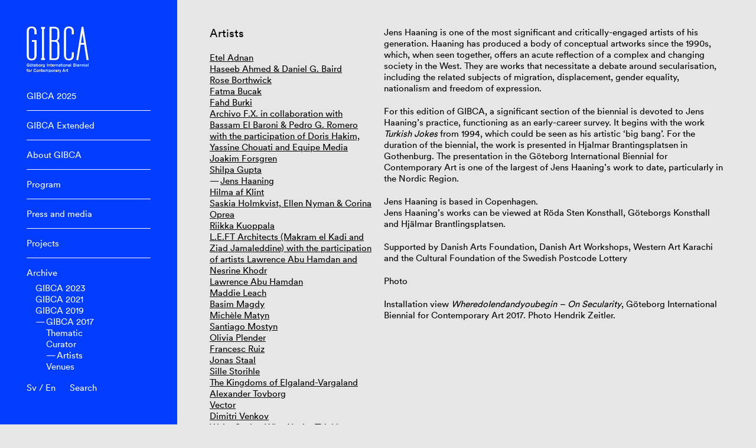

--- FILE ---
content_type: text/html; charset=UTF-8
request_url: https://www.gibca.se/en/gibca/archive/gibca2017/artists/jens-haaning/
body_size: 6406
content:

<!doctype html>
<html lang="en-GB">
<head>
    <meta charset="utf-8">
    <meta name="viewport" content="width=device-width, initial-scale=1, maximum-scale=1">

    
    <title>Jens Haaning ‹ GIBCA • Gothenburg International Biennial for Contemporary Art</title>

    <meta property="og:type" content="website">
    <meta name="twitter:card" content="summary_large_image">

    <meta property="og:title" content="Jens Haaning ‹ GIBCA • Gothenburg International Biennial for Contemporary Art">
    <meta property="og:description" content="Göteborgs Internationella Konstbiennal (GIBCA) presenteras vartannat år på ett flertal utställningsarenor i Göteborg.">

            <meta property="og:image" content="https://www.gibca.se/wordpress/wp-content/themes/gibca/assets/img/og-image.png">
    
    <link rel="stylesheet" href="https://www.gibca.se/wordpress/wp-content/themes/gibca/assets/css/app-f0563d253d.css">
    <link rel="icon" sizes="128x128" href="https://www.gibca.se/wordpress/wp-content/themes/gibca/assets/img/favicon.png">

    <meta name='robots' content='max-image-preview:large' />
	<style>img:is([sizes="auto" i], [sizes^="auto," i]) { contain-intrinsic-size: 3000px 1500px }</style>
	<link rel='dns-prefetch' href='//www.gibca.se' />
<style id='classic-theme-styles-inline-css' type='text/css'>
/*! This file is auto-generated */
.wp-block-button__link{color:#fff;background-color:#32373c;border-radius:9999px;box-shadow:none;text-decoration:none;padding:calc(.667em + 2px) calc(1.333em + 2px);font-size:1.125em}.wp-block-file__button{background:#32373c;color:#fff;text-decoration:none}
</style>
<style id='global-styles-inline-css' type='text/css'>
:root{--wp--preset--aspect-ratio--square: 1;--wp--preset--aspect-ratio--4-3: 4/3;--wp--preset--aspect-ratio--3-4: 3/4;--wp--preset--aspect-ratio--3-2: 3/2;--wp--preset--aspect-ratio--2-3: 2/3;--wp--preset--aspect-ratio--16-9: 16/9;--wp--preset--aspect-ratio--9-16: 9/16;--wp--preset--color--black: #000000;--wp--preset--color--cyan-bluish-gray: #abb8c3;--wp--preset--color--white: #ffffff;--wp--preset--color--pale-pink: #f78da7;--wp--preset--color--vivid-red: #cf2e2e;--wp--preset--color--luminous-vivid-orange: #ff6900;--wp--preset--color--luminous-vivid-amber: #fcb900;--wp--preset--color--light-green-cyan: #7bdcb5;--wp--preset--color--vivid-green-cyan: #00d084;--wp--preset--color--pale-cyan-blue: #8ed1fc;--wp--preset--color--vivid-cyan-blue: #0693e3;--wp--preset--color--vivid-purple: #9b51e0;--wp--preset--gradient--vivid-cyan-blue-to-vivid-purple: linear-gradient(135deg,rgba(6,147,227,1) 0%,rgb(155,81,224) 100%);--wp--preset--gradient--light-green-cyan-to-vivid-green-cyan: linear-gradient(135deg,rgb(122,220,180) 0%,rgb(0,208,130) 100%);--wp--preset--gradient--luminous-vivid-amber-to-luminous-vivid-orange: linear-gradient(135deg,rgba(252,185,0,1) 0%,rgba(255,105,0,1) 100%);--wp--preset--gradient--luminous-vivid-orange-to-vivid-red: linear-gradient(135deg,rgba(255,105,0,1) 0%,rgb(207,46,46) 100%);--wp--preset--gradient--very-light-gray-to-cyan-bluish-gray: linear-gradient(135deg,rgb(238,238,238) 0%,rgb(169,184,195) 100%);--wp--preset--gradient--cool-to-warm-spectrum: linear-gradient(135deg,rgb(74,234,220) 0%,rgb(151,120,209) 20%,rgb(207,42,186) 40%,rgb(238,44,130) 60%,rgb(251,105,98) 80%,rgb(254,248,76) 100%);--wp--preset--gradient--blush-light-purple: linear-gradient(135deg,rgb(255,206,236) 0%,rgb(152,150,240) 100%);--wp--preset--gradient--blush-bordeaux: linear-gradient(135deg,rgb(254,205,165) 0%,rgb(254,45,45) 50%,rgb(107,0,62) 100%);--wp--preset--gradient--luminous-dusk: linear-gradient(135deg,rgb(255,203,112) 0%,rgb(199,81,192) 50%,rgb(65,88,208) 100%);--wp--preset--gradient--pale-ocean: linear-gradient(135deg,rgb(255,245,203) 0%,rgb(182,227,212) 50%,rgb(51,167,181) 100%);--wp--preset--gradient--electric-grass: linear-gradient(135deg,rgb(202,248,128) 0%,rgb(113,206,126) 100%);--wp--preset--gradient--midnight: linear-gradient(135deg,rgb(2,3,129) 0%,rgb(40,116,252) 100%);--wp--preset--font-size--small: 13px;--wp--preset--font-size--medium: 20px;--wp--preset--font-size--large: 36px;--wp--preset--font-size--x-large: 42px;--wp--preset--spacing--20: 0.44rem;--wp--preset--spacing--30: 0.67rem;--wp--preset--spacing--40: 1rem;--wp--preset--spacing--50: 1.5rem;--wp--preset--spacing--60: 2.25rem;--wp--preset--spacing--70: 3.38rem;--wp--preset--spacing--80: 5.06rem;--wp--preset--shadow--natural: 6px 6px 9px rgba(0, 0, 0, 0.2);--wp--preset--shadow--deep: 12px 12px 50px rgba(0, 0, 0, 0.4);--wp--preset--shadow--sharp: 6px 6px 0px rgba(0, 0, 0, 0.2);--wp--preset--shadow--outlined: 6px 6px 0px -3px rgba(255, 255, 255, 1), 6px 6px rgba(0, 0, 0, 1);--wp--preset--shadow--crisp: 6px 6px 0px rgba(0, 0, 0, 1);}:where(.is-layout-flex){gap: 0.5em;}:where(.is-layout-grid){gap: 0.5em;}body .is-layout-flex{display: flex;}.is-layout-flex{flex-wrap: wrap;align-items: center;}.is-layout-flex > :is(*, div){margin: 0;}body .is-layout-grid{display: grid;}.is-layout-grid > :is(*, div){margin: 0;}:where(.wp-block-columns.is-layout-flex){gap: 2em;}:where(.wp-block-columns.is-layout-grid){gap: 2em;}:where(.wp-block-post-template.is-layout-flex){gap: 1.25em;}:where(.wp-block-post-template.is-layout-grid){gap: 1.25em;}.has-black-color{color: var(--wp--preset--color--black) !important;}.has-cyan-bluish-gray-color{color: var(--wp--preset--color--cyan-bluish-gray) !important;}.has-white-color{color: var(--wp--preset--color--white) !important;}.has-pale-pink-color{color: var(--wp--preset--color--pale-pink) !important;}.has-vivid-red-color{color: var(--wp--preset--color--vivid-red) !important;}.has-luminous-vivid-orange-color{color: var(--wp--preset--color--luminous-vivid-orange) !important;}.has-luminous-vivid-amber-color{color: var(--wp--preset--color--luminous-vivid-amber) !important;}.has-light-green-cyan-color{color: var(--wp--preset--color--light-green-cyan) !important;}.has-vivid-green-cyan-color{color: var(--wp--preset--color--vivid-green-cyan) !important;}.has-pale-cyan-blue-color{color: var(--wp--preset--color--pale-cyan-blue) !important;}.has-vivid-cyan-blue-color{color: var(--wp--preset--color--vivid-cyan-blue) !important;}.has-vivid-purple-color{color: var(--wp--preset--color--vivid-purple) !important;}.has-black-background-color{background-color: var(--wp--preset--color--black) !important;}.has-cyan-bluish-gray-background-color{background-color: var(--wp--preset--color--cyan-bluish-gray) !important;}.has-white-background-color{background-color: var(--wp--preset--color--white) !important;}.has-pale-pink-background-color{background-color: var(--wp--preset--color--pale-pink) !important;}.has-vivid-red-background-color{background-color: var(--wp--preset--color--vivid-red) !important;}.has-luminous-vivid-orange-background-color{background-color: var(--wp--preset--color--luminous-vivid-orange) !important;}.has-luminous-vivid-amber-background-color{background-color: var(--wp--preset--color--luminous-vivid-amber) !important;}.has-light-green-cyan-background-color{background-color: var(--wp--preset--color--light-green-cyan) !important;}.has-vivid-green-cyan-background-color{background-color: var(--wp--preset--color--vivid-green-cyan) !important;}.has-pale-cyan-blue-background-color{background-color: var(--wp--preset--color--pale-cyan-blue) !important;}.has-vivid-cyan-blue-background-color{background-color: var(--wp--preset--color--vivid-cyan-blue) !important;}.has-vivid-purple-background-color{background-color: var(--wp--preset--color--vivid-purple) !important;}.has-black-border-color{border-color: var(--wp--preset--color--black) !important;}.has-cyan-bluish-gray-border-color{border-color: var(--wp--preset--color--cyan-bluish-gray) !important;}.has-white-border-color{border-color: var(--wp--preset--color--white) !important;}.has-pale-pink-border-color{border-color: var(--wp--preset--color--pale-pink) !important;}.has-vivid-red-border-color{border-color: var(--wp--preset--color--vivid-red) !important;}.has-luminous-vivid-orange-border-color{border-color: var(--wp--preset--color--luminous-vivid-orange) !important;}.has-luminous-vivid-amber-border-color{border-color: var(--wp--preset--color--luminous-vivid-amber) !important;}.has-light-green-cyan-border-color{border-color: var(--wp--preset--color--light-green-cyan) !important;}.has-vivid-green-cyan-border-color{border-color: var(--wp--preset--color--vivid-green-cyan) !important;}.has-pale-cyan-blue-border-color{border-color: var(--wp--preset--color--pale-cyan-blue) !important;}.has-vivid-cyan-blue-border-color{border-color: var(--wp--preset--color--vivid-cyan-blue) !important;}.has-vivid-purple-border-color{border-color: var(--wp--preset--color--vivid-purple) !important;}.has-vivid-cyan-blue-to-vivid-purple-gradient-background{background: var(--wp--preset--gradient--vivid-cyan-blue-to-vivid-purple) !important;}.has-light-green-cyan-to-vivid-green-cyan-gradient-background{background: var(--wp--preset--gradient--light-green-cyan-to-vivid-green-cyan) !important;}.has-luminous-vivid-amber-to-luminous-vivid-orange-gradient-background{background: var(--wp--preset--gradient--luminous-vivid-amber-to-luminous-vivid-orange) !important;}.has-luminous-vivid-orange-to-vivid-red-gradient-background{background: var(--wp--preset--gradient--luminous-vivid-orange-to-vivid-red) !important;}.has-very-light-gray-to-cyan-bluish-gray-gradient-background{background: var(--wp--preset--gradient--very-light-gray-to-cyan-bluish-gray) !important;}.has-cool-to-warm-spectrum-gradient-background{background: var(--wp--preset--gradient--cool-to-warm-spectrum) !important;}.has-blush-light-purple-gradient-background{background: var(--wp--preset--gradient--blush-light-purple) !important;}.has-blush-bordeaux-gradient-background{background: var(--wp--preset--gradient--blush-bordeaux) !important;}.has-luminous-dusk-gradient-background{background: var(--wp--preset--gradient--luminous-dusk) !important;}.has-pale-ocean-gradient-background{background: var(--wp--preset--gradient--pale-ocean) !important;}.has-electric-grass-gradient-background{background: var(--wp--preset--gradient--electric-grass) !important;}.has-midnight-gradient-background{background: var(--wp--preset--gradient--midnight) !important;}.has-small-font-size{font-size: var(--wp--preset--font-size--small) !important;}.has-medium-font-size{font-size: var(--wp--preset--font-size--medium) !important;}.has-large-font-size{font-size: var(--wp--preset--font-size--large) !important;}.has-x-large-font-size{font-size: var(--wp--preset--font-size--x-large) !important;}
:where(.wp-block-post-template.is-layout-flex){gap: 1.25em;}:where(.wp-block-post-template.is-layout-grid){gap: 1.25em;}
:where(.wp-block-columns.is-layout-flex){gap: 2em;}:where(.wp-block-columns.is-layout-grid){gap: 2em;}
:root :where(.wp-block-pullquote){font-size: 1.5em;line-height: 1.6;}
</style>
<link rel='stylesheet' id='app-css' href='https://www.gibca.se/wordpress/wp-content/themes/gibca/assets/css/app-f0563d253d.css' type='text/css' media='all' />
<script type="text/javascript" src="https://www.gibca.se/wordpress/wp-content/themes/gibca/assets/js/libs/jquery-dc5e7f18c8.min.js" id="jquery-js"></script>
<script type="text/javascript" src="https://www.gibca.se/wordpress/wp-content/themes/gibca/assets/js/libs/flickity-8625a9d2a4.pkgd.min.js" id="flickity-js"></script>
<script type="text/javascript" src="https://www.gibca.se/wordpress/wp-content/themes/gibca/assets/js/libs/infinite-scroll-3245e69ce4.pkgd.min.js" id="infinite-scroll-js"></script>
<link rel="canonical" href="https://www.gibca.se/en/gibca/archive/gibca2017/artists/jens-haaning/" />

                <style>
                                .Navigation:after {
                    background-color: #013dff;
                }
                .Grid-column a:not([class]):hover {
                    background-color: #013dff;
                }
                                                .Navigation {
                    color: #ffffff;
                }
                .Navigation-menuItem {
                    border-color: #ffffff;
                }
                .Navigation-search input {
                    color: #ffffff;
                }
                .Navigation-search input:hover {
                    border-color: #ffffff;
                }
                .Navigation-search input::placeholder {
                    color: #ffffff;
                }
                                            </style>
        </head>

<body class="gibca-template-default single single-gibca postid-1862">

    <header class="Navigation">

        
        <a href="https://www.gibca.se/en"><img src="https://www.gibca.se/wordpress/wp-content/themes/gibca/assets/img/logo-white-c7d4a6c985.svg" class="Navigation-logo" alt="GIBCA • Gothenburg International Biennial for Contemporary Art" /></a>

        <ul class="Navigation-menu">
    <li class="Navigation-menuItem"><a href="https://www.gibca.se/en/gibca/gibca-2025-2/">GIBCA 2025</a></li><li class="Navigation-menuItem"><a href="https://www.gibca.se/en/gibca-extended/">GIBCA Extended</a></li><li class="Navigation-menuItem"><a href="https://www.gibca.se/en/about-gibca/">About GIBCA</a></li><li class="Navigation-menuItem"><a href="https://www.gibca.se/en/programme/">Program</a></li><li class="Navigation-menuItem"><a href="https://www.gibca.se/en/press-and-media/">Press and media</a></li><li class="Navigation-menuItem"><a href="https://www.gibca.se/en/projects/">Projects</a></li><li class="Navigation-menuItem Navigation-menuItem--active"><a href="https://www.gibca.se/en/gibca/archive/">Archive</a><ul class="Navigation-subMenu"><li class="Navigation-subMenuItem"><a href="https://www.gibca.se/en/gibca/archive/gibca2023/">GIBCA 2023</a></li><li class="Navigation-subMenuItem"><a href="https://www.gibca.se/en/gibca/archive/gibca-2021/">GIBCA 2021</a></li><li class="Navigation-subMenuItem"><a href="https://www.gibca.se/en/gibca/archive/gibca2019/">GIBCA 2019</a></li><li class="Navigation-subMenuItem Navigation-subMenuItem--active"><a href="https://www.gibca.se/en/gibca/archive/gibca2017/">GIBCA 2017</a><ul class="Navigation-subMenu Navigation-subMenu--level2"><li class="Navigation-subMenuItem"><a href="https://www.gibca.se/en/gibca/archive/gibca2017/thematic/">Thematic</a></li><li class="Navigation-subMenuItem"><a href="https://www.gibca.se/en/gibca/archive/gibca2017/curator/">Curator</a></li><li class="Navigation-subMenuItem Navigation-subMenuItem--active"><a href="https://www.gibca.se/en/gibca/archive/gibca2017/artists/">Artists</a></li><li class="Navigation-subMenuItem"><a href="https://www.gibca.se/en/gibca/archive/gibca2017/venues/">Venues</a></li><li class="Navigation-subMenuItem"><a href="https://www.gibca.se/en/gibca/archive/gibca2017/were-saying-what-youre-thinking/">We're Saying What You're Thinking</a></li><li class="Navigation-subMenuItem"><a href="https://www.gibca.se/en/gibca/archive/gibca2017/publications/">Publications</a></li><li class="Navigation-subMenuItem"><a href="https://www.gibca.se/en/gibca/archive/gibca2017/press/">Press</a></li><li class="Navigation-subMenuItem"><a href="https://www.gibca.se/en/gibca/archive/gibca2017/partners/">Partners</a></li></ul></li><li class="Navigation-subMenuItem"><a href="https://www.gibca.se/en/gibca/archive/gibca-2015/">GIBCA 2015</a></li><li class="Navigation-subMenuItem"><a href="https://www.gibca.se/en/gibca/archive/gibca2013/">GIBCA 2013</a></li><li class="Navigation-subMenuItem"><a href="https://www.gibca.se/en/gibca/archive/gibca2011/">GIBCA 2011</a></li><li class="Navigation-subMenuItem"><a href="https://www.gibca.se/en/gibca/archive/gibca2001-2009/">GIBCA 2001–2009</a></li></ul></ul>

        <div class="Navigation-bottom">

            <div class="Navigation-languages">
                                <p><a href="https://www.gibca.se/">Sv</a> / <a href="https://www.gibca.se/en/gibca/archive/gibca2017/artists/jens-haaning/">En</a></p>
            </div>

            <form class="Navigation-search" method="get" action="https://www.gibca.se/en/">
                <input type="text" name="s" placeholder="Search" />
            </form>

        </div>

        <button class="Navigation-menuToggler js-toggleStateMenu">
            <div class="Navigation-menuTogglerLine Navigation-menuTogglerLine--top"></div>
            <div class="Navigation-menuTogglerLine Navigation-menuTogglerLine--middle"></div>
            <div class="Navigation-menuTogglerLine Navigation-menuTogglerLine--bottom"></div>
        </button>

    </header>

    <main class="Main">

    
        
        <div class="Grid">

            <section class="Grid-section">

                <div class="Grid-column Grid-column--small">

                    <h2 class="Grid-title"><a href="https://www.gibca.se/en/gibca/archive/gibca2017/artists/">Artists</a></h2><ul class="Grid-menu"><li class="Grid-menuItem"><a href="https://www.gibca.se/en/gibca/archive/gibca2017/artists/etel-adnan/">Etel Adnan</a></li><li class="Grid-menuItem"><a href="https://www.gibca.se/en/gibca/archive/gibca2017/artists/haseeb-ahmed-daniel-g-baird/">Haseeb Ahmed & Daniel G. Baird</a></li><li class="Grid-menuItem"><a href="https://www.gibca.se/en/gibca/archive/gibca2017/artists/rose-borthwick/">Rose Borthwick</a></li><li class="Grid-menuItem"><a href="https://www.gibca.se/en/gibca/archive/gibca2017/artists/fatma-bucak/">Fatma Bucak</a></li><li class="Grid-menuItem"><a href="https://www.gibca.se/en/gibca/archive/gibca2017/artists/fahd-burki/">Fahd Burki</a></li><li class="Grid-menuItem"><a href="https://www.gibca.se/en/gibca/archive/gibca2017/artists/archivo-f-x-in-collaboration-with-bassam-el-baroni-pedro-g-romero-with-the-participation-of-doris-hakim-yassine-chouati-and-equipe-media/">Archivo F.X. in collaboration with Bassam El Baroni & Pedro G. Romero with the participation of Doris Hakim, Yassine Chouati and Equipe Media</a></li><li class="Grid-menuItem"><a href="https://www.gibca.se/en/gibca/archive/gibca2017/artists/joakim-forsgren/">Joakim Forsgren</a></li><li class="Grid-menuItem"><a href="https://www.gibca.se/en/gibca/archive/gibca2017/artists/shilpa-gupta/">Shilpa Gupta</a></li><li class="Grid-menuItem Grid-menuItem--active"><a href="https://www.gibca.se/en/gibca/archive/gibca2017/artists/jens-haaning/">Jens Haaning</a></li><li class="Grid-menuItem"><a href="https://www.gibca.se/en/gibca/archive/gibca2017/artists/hilma-af-klint/">Hilma af Klint</a></li><li class="Grid-menuItem"><a href="https://www.gibca.se/en/gibca/archive/gibca2017/artists/saskia-holmkvist-ellen-nyman-corina-oprea/">Saskia Holmkvist,  Ellen Nyman & Corina Oprea</a></li><li class="Grid-menuItem"><a href="https://www.gibca.se/en/gibca/archive/gibca2017/artists/riikka-kuoppala/">Riikka Kuoppala</a></li><li class="Grid-menuItem"><a href="https://www.gibca.se/en/gibca/archive/gibca2017/artists/l-e-ft-architects-makram-el-kadi-and-ziad-jamaleddine-with-the-participation-of-artists-lawrence-abu-hamdan-and-nesrine-khodr/">L.E.FT Architects (Makram el Kadi and Ziad Jamaleddine) with the participation of artists Lawrence Abu Hamdan and Nesrine Khodr</a></li><li class="Grid-menuItem"><a href="https://www.gibca.se/en/gibca/archive/gibca2017/artists/lawrence-abu-hamdan/">Lawrence Abu Hamdan</a></li><li class="Grid-menuItem"><a href="https://www.gibca.se/en/gibca/archive/gibca2017/artists/maddie-leach/">Maddie Leach</a></li><li class="Grid-menuItem"><a href="https://www.gibca.se/en/gibca/archive/gibca2017/artists/basim-magdy/">Basim Magdy</a></li><li class="Grid-menuItem"><a href="https://www.gibca.se/en/gibca/archive/gibca2017/artists/michele-matyn/">Michèle Matyn</a></li><li class="Grid-menuItem"><a href="https://www.gibca.se/en/gibca/archive/gibca2017/artists/santiago-mostyn/">Santiago Mostyn</a></li><li class="Grid-menuItem"><a href="https://www.gibca.se/en/gibca/archive/gibca2017/artists/olivia-plender/">Olivia Plender</a></li><li class="Grid-menuItem"><a href="https://www.gibca.se/en/gibca/archive/gibca2017/artists/francesc-ruiz/">Francesc Ruiz</a></li><li class="Grid-menuItem"><a href="https://www.gibca.se/en/gibca/archive/gibca2017/artists/jonas-staal/">Jonas Staal</a></li><li class="Grid-menuItem"><a href="https://www.gibca.se/en/gibca/archive/gibca2017/artists/sille-storihle/">Sille Storihle</a></li><li class="Grid-menuItem"><a href="https://www.gibca.se/en/gibca/archive/gibca2017/artists/the-kingdoms-of-elgaland-vargaland/">The Kingdoms of Elgaland-Vargaland</a></li><li class="Grid-menuItem"><a href="https://www.gibca.se/en/gibca/archive/gibca2017/artists/alexander-tovborg/">Alexander Tovborg</a></li><li class="Grid-menuItem"><a href="https://www.gibca.se/en/gibca/archive/gibca2017/artists/vector/">Vector</a></li><li class="Grid-menuItem"><a href="https://www.gibca.se/en/gibca/archive/gibca2017/artists/dimitri-venkov/">Dimitri Venkov</a></li><li class="Grid-menuItem"><a href="https://www.gibca.se/en/gibca/archive/gibca2017/artists/were-saying-what-youre-thinking/">We’re Saying What You’re Thinking</a></li><li class="Grid-menuItem"><a href="https://www.gibca.se/en/gibca/archive/gibca2017/artists/mans-wrange/">Måns Wrange</a></li><li class="Grid-menuItem"><a href="https://www.gibca.se/en/gibca/archive/gibca2017/artists/haegue-yang/">Haegue Yang</a></li></ul>
                </div>

                <div class="Grid-column Grid-column--regular">

                    <p>Jens Haaning is one of the most significant and critically-engaged artists of his generation. Haaning has produced a body of conceptual artworks since the 1990s, which, when seen together, offers an acute reflection of a complex and changing society in the West. They are works that necessitate a debate around secularisation, including the related subjects of migration, displacement, gender equality, nationalism and freedom of expression.</p>
<p>For this edition of GIBCA, a significant section of the biennial is devoted to Jens Haaning’s practice, functioning as an early-career survey. It begins with the work <em>Turkish Jokes</em> from 1994, which could be seen as his artistic ‘big bang’. For the duration of the biennial, the work is presented in Hjalmar Brantingsplatsen in Gothenburg. The presentation in the Göteborg International Biennial for Contemporary Art is one of the largest of Jens Haaning’s work to date, particularly in the Nordic Region.</p>
<p>Jens Haaning is based in Copenhagen.<br />
Jens Haaning&#8217;s works can be viewed at Röda Sten Konsthall, Göteborgs Konsthall and Hjälmar Brantlingsplatsen.</p>
<p>Supported by Danish Arts Foundation, Danish Art Workshops, Western Art Karachi and the Cultural Foundation of the Swedish Postcode Lottery</p>
<p>Photo</p>
<p>Installation view <em>WheredoIendandyoubegin &#8211; On Secularity</em>, Göteborg International Biennial for Contemporary Art 2017. Photo Hendrik Zeitler.</p>

                </div>

            </section>

            
        </div>

    
        <footer class="Grid Grid--last">

            <section class="Grid-section">

                <hr class="Grid-divider"/>

                
                    <div class="Grid-column Grid-column--small">

                        <h3>Contact</h3>

                        <p>GIBCA<br />
Röda Sten Konsthall<br />
Röda sten 1<br />
414 51 Göteborg</p>
<p><a href="mailto:contact@gibca.se">contact@gibca.se</a></p>

                    </div>

                
                
                    <div class="Grid-column Grid-column--small">

                        <h3>Social media</h3>

                        <ul class="List List--horizontal">
                        <li class="List-item List-item--icon"><a href="https://www.instagram.com/goteborg_biennial/" target="_blank"><img class="List-icon" src="https://www.gibca.se/wordpress/wp-content/themes/gibca/assets/img/icons/instagram-4c011bef07.svg" /></a></li><li class="List-item List-item--icon"><a href="https://www.facebook.com/gibca" target="_blank"><img class="List-icon" src="https://www.gibca.se/wordpress/wp-content/themes/gibca/assets/img/icons/facebook-6236d5ea77.svg" /></a></li><li class="List-item List-item--icon"><a href="https://vimeo.com/user131073303" target="_blank"><img class="List-icon" src="https://www.gibca.se/wordpress/wp-content/themes/gibca/assets/img/icons/vimeo-86a3096ff2.svg" /></a></li><li class="List-item List-item--icon"><a href="https://www.flickr.com/photos/156976311@N05/albums" target="_blank"><img class="List-icon" src="https://www.gibca.se/wordpress/wp-content/themes/gibca/assets/img/icons/flickr-487d2fbda9.svg" /></a></li>                        </ul>

                        <p><a href="https://www.instagram.com/explore/tags/gibca/">#gibca</a><br />
<a href="https://www.instagram.com/explore/tags/gibcaextended/">#gibcaextended</a></p>

                    </div>

                
                <div class="Grid-column Grid-column--small">

                    <h3>Newsletter</h3>

                                        <form class="Form js-form" action="https://www.gibca.se/wp-json/newsletter/v1/register?lang=en" method="post">

                        <input type="text" class="Form-input" placeholder="Firstname Lastname" name="name" required />

                        <input type="text" class="Form-input" placeholder="E-mail" name="email" required />

                        <input type="submit" class="Form-submit" value="Send" />

                        <input type="text" name="secret" style="display:none;" autocomplete="off" />

                        <div class="Form-responseMessage"></div>

                    </form>

                </div>

            </section>

            
                <section class="Grid-section">

                    <hr class="Grid-divider"/>

                    <div class="Grid-column Grid-column--large">

                        <h3>GIBCA is arranged by Röda Sten Konsthall with support from</h3>

                        <ul class="List List--horizontal">
                            <li class="List-item List-item--logo"><img class="List-logo " src="https://www.gibca.se/wordpress/wp-content/uploads/2021/05/gbg-stad.png" /></li><li class="List-item List-item--logo"><img class="List-logo " src="https://www.gibca.se/wordpress/wp-content/uploads/2021/05/vgr-kulturnamnden.png" /></li><li class="List-item List-item--logo"><img class="List-logo List-logo--wide" src="https://www.gibca.se/wordpress/wp-content/uploads/2021/05/kulturradet.png" /></li>                        </ul>

                    </div>

                </section>

            
        </footer>

    <!-- Global site tag (gtag.js) - Google Analytics -->
    <script async src="https://www.googletagmanager.com/gtag/js?id=UA-42998210-1"></script>
    <script>
      window.dataLayer = window.dataLayer || [];
      function gtag(){dataLayer.push(arguments);}
      gtag('js', new Date());

      gtag('config', 'UA-42998210-1');
    </script>

    <script type="text/javascript" src="https://www.gibca.se/wordpress/wp-content/themes/gibca/assets/js/app-c2300b8ebe.js" id="app-js"></script>

    </main>

</body>
</html>


--- FILE ---
content_type: image/svg+xml
request_url: https://www.gibca.se/wordpress/wp-content/themes/gibca/assets/img/logo-white-c7d4a6c985.svg
body_size: 15092
content:
<?xml version="1.0" encoding="utf-8"?>
<!-- Generator: Adobe Illustrator 25.2.0, SVG Export Plug-In . SVG Version: 6.00 Build 0)  -->
<svg version="1.1" id="Lager_1" xmlns="http://www.w3.org/2000/svg" xmlns:xlink="http://www.w3.org/1999/xlink" x="0px" y="0px"
	 viewBox="0 0 640 474" style="enable-background:new 0 0 640 474;" xml:space="preserve">
<style type="text/css">
	.st0{fill:#FFFFFF;}
</style>
<g>
	<path class="st0" d="M51.9,347.7L51.9,347.7c16.6,0,29.6-4.4,38.3-13.6s12.9-22.8,12.9-40.2V141.5c0-0.8-0.3-1.5-0.8-2
		s-1.3-0.8-2.1-0.8H58.4c-0.8,0-1.5,0.3-2.1,0.8c-0.5,0.5-0.8,1.3-0.8,2v13.4c0,0.8,0.3,1.5,0.8,2.1c0.6,0.5,1.3,0.8,2.1,0.8h23.1
		v136.9c-0.4,25.8-9.4,36.4-29.6,36.7c-20.2-0.3-29.1-11-29.6-36.7V52.6c0.4-25.2,9.3-35.6,29.6-35.9C72.1,17,81,27.4,81.5,52.6v25
		c0,0.8,0.3,1.5,0.9,2.1c0.5,0.5,1.3,0.8,2,0.8h15.8c0.8,0,1.5-0.3,2.1-0.8s0.8-1.3,0.8-2.1V53.4c0-17.3-4.1-30.7-12.9-39.9
		C81.4,4.4,68.5,0,51.9,0C35.5,0,22.6,4.4,14,13.6C5.3,22.7,1.2,36.2,1.2,53.4v240.4c0,17.4,4.1,31,12.7,40.2
		C22.6,343.3,35.5,347.7,51.9,347.7z"/>
	<path class="st0" d="M187.5,3.9h-35.3c-0.8,0-1.5,0.3-2,0.9c-0.5,0.5-0.8,1.3-0.8,2v12.9c0,0.8,0.3,1.5,0.8,2s1.3,0.9,2,0.9h6.8
		v302.7h-6.8c-0.8,0-1.5,0.3-2,0.9c-0.5,0.5-0.8,1.3-0.8,2v12.9c0,0.8,0.3,1.5,0.8,2.1c0.5,0.5,1.3,0.8,2,0.8h35.3
		c0.8,0,1.5-0.3,2-0.8s0.9-1.3,0.9-2v-12.9c0-0.8-0.3-1.5-0.9-2c-0.5-0.5-1.3-0.9-2-0.9h-7.3V22.7h7.3c0.8,0,1.5-0.3,2-0.9
		c0.5-0.5,0.9-1.3,0.9-2V6.9c0-0.8-0.3-1.5-0.9-2C189,4.3,188.3,3.9,187.5,3.9z"/>
	<path class="st0" d="M239.3,344.4h46.8c20.4,0,34.9-4.1,43-13.5l0.1-0.2c5.9-8.2,8.4-21.9,8.4-41.3V188.8
		c0.2-19.8-7.1-34.1-21.2-41c14.1-7,21.4-21.1,21.2-40.4V52.7c0-16.1-4.2-28.7-13.1-37.2C315.8,7.1,302.8,3,286.1,3h-46.8
		c-0.8,0-1.5,0.3-2,0.9c-0.5,0.5-0.9,1.3-0.9,2v335.6c0,0.8,0.3,1.5,0.9,2.1C237.7,344.1,238.5,344.4,239.3,344.4z M257.9,20.1h24
		c15.2-0.1,24.8,2.9,29,7.4c3.7,3.6,6.2,12.5,6.2,26.4v51.8c0.1,14.5-2.5,23.5-6.1,26.7c-4.3,4.6-13.9,7.6-29.1,7.5h-24V20.1z
		 M257.9,156.2h24c15.2-0.1,24.8,2.9,29,7.4c3.7,3.6,6.2,12.3,6.2,26V294c0.1,14.2-2.5,23.1-6.1,26.3c-4.3,4.7-13.9,7.6-29.1,7.5
		h-24V156.2z"/>
	<path class="st0" d="M487.8,268c0-0.8-0.3-1.5-0.9-2.1c-0.5-0.5-1.3-0.8-2-0.8h-15.8c-0.8,0-1.5,0.3-2,0.8s-0.9,1.3-0.9,2.1v26.7
		c-0.4,25.8-9.4,36.4-29.6,36.8c-20.2-0.4-29.1-11-29.6-36.8V52.6c0.4-25.2,9.4-35.6,29.6-35.9c20.2,0.3,29.1,10.7,29.6,35.9v25
		c0,0.8,0.3,1.5,0.9,2c0.5,0.5,1.3,0.9,2,0.9h15.8c0.8,0,1.5-0.3,2-0.9c0.5-0.5,0.9-1.3,0.9-2V53.4c0-17.2-4.1-30.7-12.9-39.9
		C466.2,4.4,453.2,0,436.7,0c-16.4,0-29.3,4.4-37.9,13.5c-8.7,9.2-12.7,22.6-12.7,39.9v240.4c0,17.4,4.1,31,12.7,40.2
		s21.5,13.7,37.8,13.7h0.2c16.5,0,29.5-4.4,38.3-13.6c8.7-9.2,12.9-22.8,12.9-40.2V268H487.8z"/>
	<path class="st0" d="M640,341.3L586.2,5.7c-0.2-1.4-1.4-2.4-2.9-2.4h-13c-1.4,0-2.6,1-2.9,2.4l-53.8,335.6
		c-0.1,0.8,0.1,1.7,0.6,2.3c0.6,0.6,1.4,1,2.2,1h13.9c1.4,0,2.6-1,2.9-2.4l25.1-155.8h36.3l24.2,155.8c0.2,1.4,1.4,2.4,2.9,2.4H637
		c0.8,0,1.6-0.4,2.2-1C639.9,342.9,640.1,342.1,640,341.3z M561.2,167.7l15.6-97.5l15.2,97.5H561.2z"/>
	<path class="st0" d="M158.2,392.5v-3.1h-5.1v21.8h5.1v-8.1c0-3.6,0-5.9,2.3-7.6c1.6-1.2,3.6-1.3,4.7-1.3v-5.4
		C160.3,388.8,158.9,391.4,158.2,392.5z"/>
	<rect x="598.5" y="389.4" class="st0" width="5.2" height="21.8"/>
	<path class="st0" d="M177.8,414.4c-3.2,0-4.1-1.4-4.5-2.7h-5.8c0.7,3.5,2.3,6.9,10,6.9c5.2,0,7.9-1.7,9.1-3.3
		c1.4-1.8,1.4-3.6,1.4-7.9v-17.9h-5.2v2.3c-0.6-0.8-2.3-2.9-6.2-2.9c-4,0-9.8,2.7-9.8,10.8c0,6.9,4.3,10.4,9.5,10.4
		c3.1,0,5.4-1.3,6.6-2.4c0,2.7,0,3.9-0.8,5C181.7,413.4,180.5,414.4,177.8,414.4z M177.7,405.2c-3.1,0-5.4-2-5.4-5.8
		c0-4.2,2.7-6,5.4-6c3.5,0,5.5,2.7,5.4,6.2C183,403.7,180.5,405.2,177.7,405.2z"/>
	<path class="st0" d="M137.1,388.8c-6.5,0-11.1,4.8-11.1,11.5s4.5,11.7,11.4,11.7c6.6,0,11.1-4.8,11.1-11.7
		C148.4,393,143.2,388.8,137.1,388.8z M137.3,407.1c-3.2,0-5.9-2.5-5.9-7c0-4,2.4-6.6,5.6-6.6c3.7,0,5.8,3.1,5.9,6.7
		C143.1,403.8,141.1,407.1,137.3,407.1z"/>
	<rect x="598.5" y="380.7" class="st0" width="5.2" height="5.3"/>
	<rect x="47.3" y="380.4" class="st0" width="4.9" height="5.2"/>
	<path class="st0" d="M16.3,384.8c5.2,0,6.9,4.4,7.5,6.1l5.5-2.2c-1.9-5.2-6.6-9.1-13-9.1c-8.5,0-14.9,6.8-14.9,16.5
		c0,8.3,5,15.9,14.5,15.9c2.6,0,5.7-0.7,8.4-3.4v2.6h4.9v-16.9h-13v5.1H24c-0.5,5.5-4.4,7.2-7.6,7.2c-5,0-8.7-3.9-8.7-10.7
		C7.7,389.9,10.5,384.8,16.3,384.8z"/>
	<rect x="38.5" y="380.4" class="st0" width="4.9" height="5.2"/>
	<rect x="453.6" y="380.4" class="st0" width="5.3" height="30.8"/>
	<path class="st0" d="M585.4,388.8c-1.7,0-3.7,0.6-5,1.5c-0.9,0.6-1.4,1.3-1.7,1.7v-2.6h-5.3v21.8h5.3v-9.5c0-1.6,0-3.8,0.8-5.5
		c0.7-1.4,2.3-2.4,4-2.4s3.1,1,3.6,2.9c0.2,0.6,0.2,1.7,0.2,3.3v11.1h5.2v-12.9c0-2.8,0-5.2-1.4-7
		C590,389.9,587.9,388.8,585.4,388.8z"/>
	<path class="st0" d="M105.6,409c1.1,1.3,3.1,2.9,6,2.9c5.2,0,9.9-4.5,9.9-11.7c0-7-4.6-11.5-9.6-11.5c-2.4,0-4.6,0.9-6.3,2.5v-10.8
		h-5.2v30.8h5.2V409z M110.7,393.5c2.8,0,5.6,2.3,5.4,6.6c-0.1,2.9-1.4,6.8-5.2,6.8c-0.4,0-4,0-5-4.2c-0.2-0.5-0.3-1.4-0.3-2.8
		C105.5,395.3,108.3,393.5,110.7,393.5z"/>
	<rect x="633.9" y="380.4" class="st0" width="5.3" height="30.8"/>
	<path class="st0" d="M627.9,396.1c0-2.4,0-4.4-2.6-6c-1.9-1.1-4.5-1.4-6.5-1.4c-1.4,0-6.6,0-8.7,3.8c-0.7,1.3-0.8,2.2-0.9,3.3
		l5.4,0.3c0-0.6,0-1.2,0.5-1.9c0.5-0.7,1.7-1.4,3.9-1.4c3.6,0,3.7,2.2,3.7,3.3c-1.9,0.6-2.3,0.7-6.8,1.6c-2.1,0.4-5.5,1.1-7,4.2
		c-0.4,0.9-0.7,1.9-0.7,3c0,3.8,3,6.8,7.9,6.8c3,0,5.3-1.3,6.5-2.2c0,0.3,0.1,1.2,0.1,1.7h6.2c-1-1.3-1-1.9-1-3.5L627.9,396.1
		L627.9,396.1z M622.6,402.8c0,0.7,0,1.3-0.3,2c-0.6,1.3-2.4,2.5-5.1,2.5c-2.1,0-3.5-0.9-3.5-2.6c0-2.3,2.5-2.8,4.4-3
		c2.4-0.4,3.5-0.8,4.6-1.3v2.4H622.6z"/>
	<path class="st0" d="M71.8,406.7c-0.7,0.2-1.4,0.3-2.2,0.3c-2.5,0-2.5-1.2-2.5-3.9v-9.9h4.7v-3.8h-4.7v-7.7h-5.2v7.7h-3.2v3.8h3.2
		v11.1c0,2.2,0,3.6,0.3,4.5c1,2.7,4.7,2.7,5.8,2.7c1.2,0,2.2-0.1,3.8-0.4C71.8,411.1,71.8,406.7,71.8,406.7z"/>
	<path class="st0" d="M45.3,388.8c-6.5,0-11.1,4.8-11.1,11.5S38.7,412,45.6,412c6.6,0,11.1-4.8,11.1-11.7
		C56.5,393,51.4,388.8,45.3,388.8z M45.5,407.1c-3.1,0-5.9-2.5-5.9-7c0-4,2.4-6.6,5.6-6.6c3.7,0,5.8,3.1,5.9,6.7
		C51.2,403.8,49.3,407.1,45.5,407.1z"/>
	<path class="st0" d="M329.2,392.5c-0.7,1.3-0.8,2.2-0.9,3.3l5.4,0.3c0-0.6,0-1.2,0.5-1.9c0.5-0.7,1.7-1.4,3.9-1.4
		c3.6,0,3.7,2.2,3.7,3.3c-1.9,0.6-2.3,0.7-6.8,1.6c-2.1,0.4-5.5,1.1-7,4.2c-0.4,0.9-0.7,1.9-0.7,3c0,3.8,3,6.8,7.9,6.8
		c3,0,5.3-1.3,6.5-2.2c0,0.3,0.1,1.2,0.1,1.7h6.2c-1-1.3-1-1.9-1-3.5v-11.6c0-2.4,0-4.4-2.6-6c-1.9-1.1-4.5-1.4-6.5-1.4
		C336.5,388.8,331.3,388.8,329.2,392.5z M341.8,402.8c0,0.7,0,1.3-0.3,2c-0.6,1.3-2.4,2.5-5.1,2.5c-2.1,0-3.5-0.9-3.5-2.6
		c0-2.3,2.5-2.8,4.4-3c2.4-0.4,3.5-0.8,4.6-1.3v2.4H341.8z"/>
	<rect x="367.2" y="389.4" class="st0" width="5.2" height="21.8"/>
	<path class="st0" d="M93.6,392.9c-0.4-0.7-2.8-4.1-8.6-4.1c-6.2,0-10.9,4.1-10.9,11.5c0,8,5.5,11.7,11.2,11.7c4.5,0,8-1.9,10.7-5.5
		l-4.5-2.6c-0.7,0.9-2.1,3-5.7,3c-3.5,0-5.6-2-6.2-5.4h16.2C95.8,399.2,95.4,395.4,93.6,392.9z M79.8,397.5c0.6-3,2.5-4.6,5.3-4.6
		c2.3,0,4.4,1.2,4.9,4.6H79.8z"/>
	<path class="st0" d="M500.3,394.4c1.7-0.3,2.9-1,3.8-2.2s1.3-2.8,1.3-4.2c0-3.4-2.3-6.1-5.4-7c-1.5-0.4-2.6-0.5-6.7-0.5h-11v30.8
		h12.1c3.5,0,5,0,7-0.7c3.7-1.3,5.5-4.5,5.5-8C506.9,397.7,503.7,395,500.3,394.4z M488,385.1h3.6c4.2,0,4.8,0.1,6,0.8
		c1.2,0.7,1.8,1.9,1.8,3.1c0,1.4-0.8,2.6-2.1,3.2c-1,0.6-2.5,0.6-3.9,0.6c-0.7,0-1.9,0-3.5,0h-2v-7.7H488z M499.5,405.2
		c-1.5,1.1-2.4,1.1-5.8,1.1H488v-9.1h5.7c2,0,5.2,0,6.6,2.5c0.4,0.8,0.6,1.6,0.6,2.3C500.9,403.5,500.3,404.7,499.5,405.2z"/>
	<path class="st0" d="M358.9,381.7h-5.2v7.7h-3.2v3.8h3.2v11.1c0,2.2,0,3.6,0.3,4.5c1,2.7,4.7,2.7,5.8,2.7c1.2,0,2.2-0.1,3.8-0.4
		v-4.4c-0.7,0.2-1.4,0.3-2.2,0.3c-2.5,0-2.5-1.2-2.5-3.9v-9.9h4.7v-3.8h-4.7L358.9,381.7L358.9,381.7z"/>
	<path class="st0" d="M237.6,396.8c0.2,0.6,0.2,1.7,0.2,3.3v11.1h5.2v-12.9c0-2.8,0-5.2-1.4-7c-1.1-1.5-3.2-2.6-5.7-2.6
		c-1.7,0-3.7,0.6-5,1.5c-0.9,0.6-1.4,1.3-1.7,1.7v-2.6h-5.3v21.8h5.3v-9.5c0-1.6,0-3.8,0.8-5.5c0.7-1.4,2.3-2.4,4-2.4
		C235.7,393.9,237.2,394.9,237.6,396.8z"/>
	<path class="st0" d="M447.5,396.1c0-2.4,0-4.4-2.6-6c-1.9-1.1-4.5-1.4-6.6-1.4c-1.4,0-6.6,0-8.7,3.8c-0.7,1.3-0.8,2.2-0.9,3.3
		l5.4,0.3c0-0.6,0-1.2,0.5-1.9c0.5-0.7,1.7-1.4,3.9-1.4c3.6,0,3.7,2.2,3.7,3.3c-1.9,0.6-2.3,0.7-6.8,1.6c-2.1,0.4-5.5,1.1-7,4.2
		c-0.4,0.9-0.7,1.9-0.7,3c0,3.8,3,6.8,7.9,6.8c3,0,5.3-1.3,6.5-2.2c0,0.3,0.1,1.2,0.1,1.7h6.2c-1-1.3-1-1.9-1-3.5v-11.6H447.5z
		 M442.3,402.8c0,0.7,0,1.3-0.3,2c-0.6,1.3-2.4,2.5-5.1,2.5c-2.1,0-3.5-0.9-3.5-2.6c0-2.3,2.5-2.8,4.4-3c2.4-0.4,3.5-0.8,4.6-1.3
		v2.4H442.3z"/>
	<rect x="367.2" y="380.7" class="st0" width="5.2" height="5.3"/>
	<rect x="512.1" y="389.4" class="st0" width="5.2" height="21.8"/>
	<path class="st0" d="M418.1,396.8c0.2,0.6,0.2,1.7,0.2,3.3v11.1h5.2v-12.9c0-2.8,0-5.2-1.4-7c-1.1-1.5-3.2-2.6-5.7-2.6
		c-1.7,0-3.7,0.6-5,1.5c-0.9,0.6-1.4,1.3-1.7,1.7v-2.6h-5.3v21.8h5.3v-9.5c0-1.6,0-3.8,0.8-5.5c0.7-1.4,2.3-2.4,4-2.4
		C416.3,393.9,417.7,394.9,418.1,396.8z"/>
	<path class="st0" d="M388.4,388.8c-6.5,0-11.1,4.8-11.1,11.5s4.5,11.7,11.4,11.7c6.6,0,11.1-4.8,11.1-11.7
		C399.7,393,394.5,388.8,388.4,388.8z M388.6,407.1c-3.1,0-5.9-2.5-5.9-7c0-4,2.4-6.6,5.6-6.6c3.7,0,5.8,3.1,5.9,6.7
		C394.4,403.8,392.4,407.1,388.6,407.1z"/>
	<path class="st0" d="M279.2,403.8c-0.7,0.9-2.1,3-5.7,3c-3.4,0-5.6-2-6.2-5.4h16.2c0-2.2-0.4-6-2.2-8.5c-0.4-0.7-2.8-4.1-8.6-4.1
		c-6.2,0-10.9,4.1-10.9,11.5c0,8,5.5,11.7,11.2,11.7c4.5,0,8-1.9,10.7-5.5L279.2,403.8z M272.8,392.9c2.3,0,4.4,1.2,4.9,4.6h-10.2
		C268.1,394.6,270,392.9,272.8,392.9z"/>
	<rect x="211.5" y="380.4" class="st0" width="5.7" height="30.8"/>
	<path class="st0" d="M533.9,406.8c-3.4,0-5.6-2-6.2-5.4h16.2c0-2.2-0.4-6-2.2-8.5c-0.4-0.7-2.8-4.1-8.6-4.1
		c-6.2,0-10.9,4.1-10.9,11.5c0,8,5.5,11.7,11.2,11.7c4.5,0,8-1.9,10.7-5.5l-4.5-2.6C538.9,404.7,537.5,406.8,533.9,406.8z
		 M533.2,392.9c2.3,0,4.4,1.2,4.9,4.6h-10.2C528.5,394.6,530.4,392.9,533.2,392.9z"/>
	<path class="st0" d="M288,389.4v21.8h5.1v-8.1c0-3.6,0-5.9,2.3-7.6c1.6-1.2,3.6-1.3,4.7-1.3v-5.4c-4.9-0.1-6.3,2.4-7,3.6v-3.1H288
		V389.4z"/>
	<path class="st0" d="M259.4,406.7c-0.7,0.2-1.4,0.3-2.2,0.3c-2.5,0-2.5-1.2-2.5-3.9v-9.9h4.7v-3.8h-4.7v-7.7h-5.2v7.7h-3.2v3.8h3.2
		v11.1c0,2.2,0,3.6,0.3,4.5c1,2.7,4.7,2.7,5.8,2.7c1.2,0,2.2-0.1,3.8-0.4V406.7z"/>
	<path class="st0" d="M560.4,388.8c-1.7,0-3.7,0.6-5,1.5c-0.9,0.6-1.4,1.3-1.7,1.7v-2.6h-5.3v21.8h5.3v-9.5c0-1.6,0-3.8,0.8-5.5
		c0.7-1.4,2.3-2.4,4-2.4s3.1,1,3.6,2.9c0.2,0.6,0.2,1.7,0.2,3.3v11.1h5.2v-12.9c0-2.8,0-5.2-1.4-7
		C565,389.9,562.9,388.8,560.4,388.8z"/>
	<rect x="512.1" y="380.7" class="st0" width="5.2" height="5.3"/>
	<path class="st0" d="M315.9,388.8c-1.7,0-3.7,0.6-5,1.5c-0.9,0.6-1.4,1.3-1.7,1.7v-2.6h-5.3v21.8h5.3v-9.5c0-1.6,0-3.8,0.8-5.5
		c0.7-1.4,2.3-2.4,4-2.4s3.1,1,3.6,2.9c0.2,0.6,0.2,1.7,0.2,3.3v11.1h5.2v-12.9c0-2.8,0-5.2-1.4-7
		C320.6,389.9,318.4,388.8,315.9,388.8z"/>
	<path class="st0" d="M3.3,441.9v2.5H0v3.8h3.3v18.1h5.2v-18.1h4.8v-3.8H8.5v-1.8c0-0.7,0.2-1.3,0.3-1.6c0.5-0.8,1.4-1.1,2.8-1.1
		c0.7,0,1.2,0,1.7,0.1v-4.5c-1-0.1-1.9-0.2-3-0.2C3.2,435.4,3.2,438.8,3.3,441.9z"/>
	<path class="st0" d="M26.6,443.8c-6.5,0-11.1,4.8-11.1,11.5S20,467,26.9,467c6.6,0,11.1-4.9,11.1-11.7
		C37.9,448,32.7,443.8,26.6,443.8z M26.8,462.1c-3.1,0-5.9-2.5-5.9-7c0-4,2.4-6.6,5.6-6.6c3.7,0,5.8,3.1,5.9,6.7
		C32.5,458.8,30.6,462.1,26.8,462.1z"/>
	<path class="st0" d="M47.7,447.5v-3.1h-5.1v21.8h5.1v-8.1c0-3.6,0-5.9,2.3-7.6c1.6-1.2,3.6-1.3,4.7-1.3v-5.4
		C49.8,443.8,48.3,446.4,47.7,447.5z"/>
	<path class="st0" d="M92.1,458.6c-1.3,1.6-3,3-5.9,3c-4.8,0-8.6-3.9-8.6-10.9c0-6.6,3.5-10.7,8.5-10.7c3.2,0,4.9,1.7,5.5,2.7
		c0.8,1.2,1,2.5,1.1,3.1l5.8-1.5c-0.7-2.1-3-9.5-12.6-9.5c-7.9,0-14.6,5.6-14.6,16.1c0,10.3,6.2,16.3,14.4,16.3
		c5,0,8.5-2.2,10.7-4.8c1.5-1.8,2.3-3.6,2.7-4.6l-5.4-2.3C93.5,456.1,93.1,457.2,92.1,458.6z"/>
	<path class="st0" d="M112.9,443.8c-6.5,0-11.1,4.8-11.1,11.5s4.5,11.7,11.4,11.7c6.6,0,11.1-4.9,11.1-11.7
		C124.2,448,119,443.8,112.9,443.8z M113.1,462.1c-3.1,0-5.9-2.5-5.9-7c0-4,2.4-6.6,5.6-6.6c3.7,0,5.8,3.1,5.9,6.7
		C118.8,458.8,116.9,462.1,113.1,462.1z"/>
	<path class="st0" d="M140.9,443.8c-1.7,0-3.7,0.6-5,1.5c-0.9,0.6-1.4,1.3-1.7,1.7v-2.6h-5.3v21.8h5.3v-9.5c0-1.6,0-3.8,0.8-5.5
		c0.7-1.4,2.3-2.4,4-2.4s3.1,1,3.6,2.9c0.2,0.6,0.2,1.7,0.2,3.3v11.1h5.2v-12.8c0-2.8,0-5.2-1.4-7
		C145.5,444.9,143.4,443.8,140.9,443.8z"/>
	<path class="st0" d="M159.7,436.7h-5.2v7.7h-3.2v3.8h3.2v11.1c0,2.2,0,3.6,0.3,4.5c1,2.7,4.7,2.7,5.8,2.7c1.2,0,2.2-0.1,3.8-0.3
		v-4.4c-0.7,0.2-1.4,0.3-2.2,0.3c-2.5,0-2.5-1.2-2.5-3.9v-9.9h4.7v-3.8h-4.7L159.7,436.7L159.7,436.7z"/>
	<path class="st0" d="M178.5,461.8c-3.4,0-5.6-2-6.2-5.4h16.2c0-2.2-0.4-6-2.2-8.5c-0.4-0.7-2.8-4.1-8.6-4.1
		c-6.2,0-10.9,4.2-10.9,11.5c0,8,5.5,11.7,11.2,11.7c4.5,0,8-1.9,10.7-5.6l-4.5-2.6C183.5,459.7,182.1,461.8,178.5,461.8z
		 M177.8,448c2.3,0,4.4,1.2,4.9,4.6h-10.2C173.1,449.6,175,448,177.8,448z"/>
	<path class="st0" d="M218.2,443.8c-3.8,0-6.1,2.1-7,3.4c-1.4-2.6-4-3.4-6.1-3.4s-5.2,0.9-6.9,3.1v-2.4H193v21.8h5.2v-9.1
		c0-2.1,0-4.2,1-5.9c0.9-1.6,2.4-2.5,4-2.5c1.8,0,3,1.1,3.4,2.6c0.2,0.7,0.2,1.2,0.2,2.8v12.2h5.2V456c0-1.9,0.1-3.6,1.1-5.2
		c0.7-1.1,2.1-2.1,3.7-2.1c4,0,3.7,3.5,3.7,5.5v12.1h5.2v-13.8c0-2.3,0-4.6-1.7-6.5C222.4,444.4,220.3,443.8,218.2,443.8z"/>
	<path class="st0" d="M242.9,443.8c-3.4,0-5.2,1.8-6,2.7v-2h-5.2v29h5.2v-8.9c1.1,1,3,2.4,6,2.4c5.9,0,9.9-4.9,9.9-11.4
		C252.8,449.5,249.3,443.8,242.9,443.8z M242.2,462c-2.9,0-5.4-2.3-5.3-6.8c0.1-4.7,2.8-6.4,5.2-6.4c1.6,0,5.4,1.1,5.4,6.5
		C247.5,460.2,244.7,462,242.2,462z"/>
	<path class="st0" d="M267.5,443.8c-6.5,0-11.1,4.8-11.1,11.5s4.5,11.7,11.4,11.7c6.6,0,11.1-4.9,11.1-11.7
		C278.7,448,273.5,443.8,267.5,443.8z M267.7,462.1c-3.1,0-5.9-2.5-5.9-7c0-4,2.4-6.6,5.6-6.6c3.7,0,5.8,3.1,5.9,6.7
		C273.4,458.8,271.5,462.1,267.7,462.1z"/>
	<path class="st0" d="M288.5,447.5v-3.1h-5.1v21.8h5.1v-8.1c0-3.6,0-5.9,2.3-7.6c1.6-1.2,3.6-1.3,4.7-1.3v-5.4
		C290.6,443.8,289.2,446.4,288.5,447.5z"/>
	<path class="st0" d="M317.4,451.2c0-2.4,0-4.4-2.6-6c-1.9-1.1-4.5-1.4-6.6-1.4c-1.4,0-6.6,0-8.7,3.8c-0.7,1.3-0.8,2.2-0.9,3.3
		l5.4,0.3c0-0.6,0-1.2,0.5-1.9c0.5-0.7,1.7-1.4,3.9-1.4c3.6,0,3.7,2.2,3.7,3.3c-1.9,0.6-2.3,0.7-6.8,1.6c-2.1,0.4-5.5,1.1-7,4.2
		c-0.4,0.9-0.7,1.9-0.7,3c0,3.8,3,6.8,7.9,6.8c3,0,5.3-1.3,6.5-2.2c0,0.3,0.1,1.2,0.1,1.7h6.2c-1-1.3-1-1.9-1-3.5v-11.6H317.4z
		 M312.2,457.8c0,0.7,0,1.3-0.3,2c-0.6,1.3-2.4,2.5-5.1,2.5c-2.1,0-3.5-0.9-3.5-2.6c0-2.3,2.5-2.8,4.4-3c2.4-0.4,3.5-0.8,4.6-1.3
		v2.4H312.2z"/>
	<path class="st0" d="M328.5,447.5v-3.1h-5.1v21.8h5.1v-8.1c0-3.6,0-5.9,2.3-7.6c1.6-1.2,3.6-1.3,4.7-1.3v-5.4
		C330.6,443.8,329.2,446.4,328.5,447.5z"/>
	<path class="st0" d="M347.6,460.7l-4.9-16.3h-5.6l7.9,22.3c0,0.4-0.6,1.4-1.2,1.8c-0.8,0.6-2,0.6-2.4,0.6c-0.5,0-0.9,0-1.4-0.1v4.6
		c0.6,0.1,1.4,0.3,3.1,0.3c4.1,0,5.7-1.6,7.2-6.2l1.2-4.1l5.6-19h-5.4L347.6,460.7z"/>
	<path class="st0" d="M380.9,435.4l-10.4,30.8h6.2l1.8-6h11.6l1.8,6h6.2l-10.5-30.8H380.9z M380,455.2l4.3-14.2l4.2,14.2H380z"/>
	<path class="st0" d="M406.7,447.5v-3.1h-5.1v21.8h5.1v-8.1c0-3.6,0-5.9,2.3-7.6c1.6-1.2,3.6-1.3,4.7-1.3v-5.4
		C408.8,443.8,407.4,446.4,406.7,447.5z"/>
	<path class="st0" d="M423.4,436.7h-5.2v7.7H415v3.8h3.2v11.1c0,2.2,0,3.6,0.4,4.5c1,2.7,4.7,2.7,5.8,2.7c1.2,0,2.2-0.1,3.8-0.3
		v-4.4c-0.7,0.2-1.4,0.3-2.2,0.3c-2.5,0-2.5-1.2-2.5-3.9v-9.9h4.7v-3.8h-4.7L423.4,436.7L423.4,436.7z"/>
</g>
</svg>
